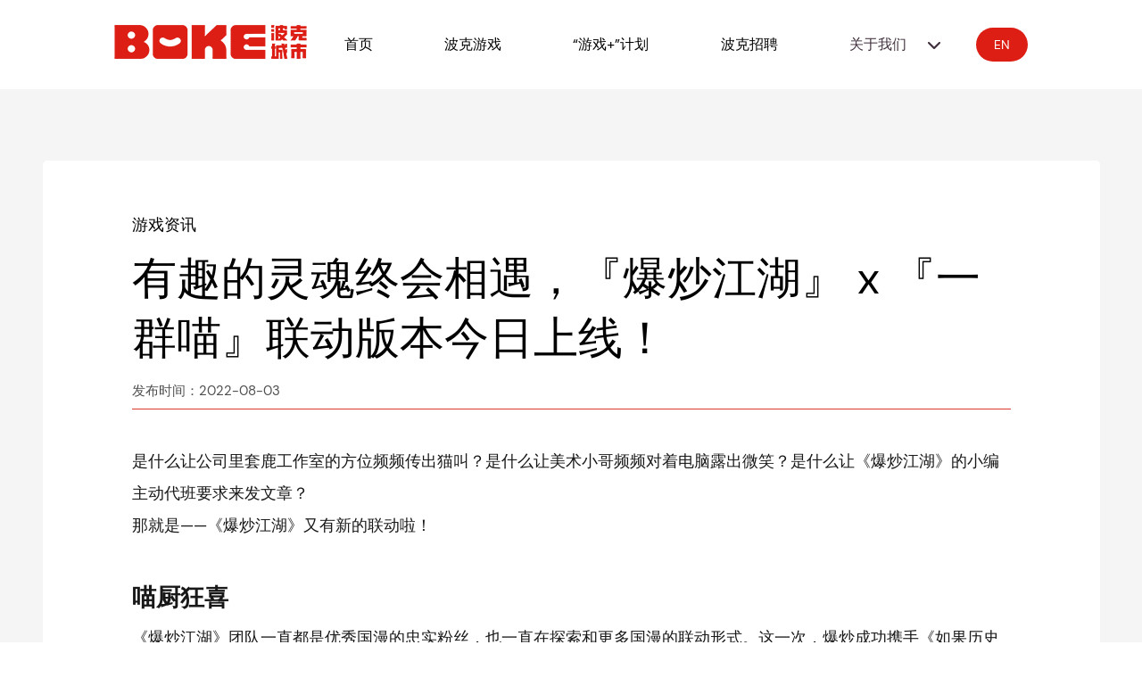

--- FILE ---
content_type: text/html; charset=utf-8
request_url: https://www.boke.com/news/news_175.html
body_size: 4738
content:
<!DOCTYPE html>
<html>

	<head>
		<meta http-equiv="Content-Type" content="text/html; charset=utf-8">
		<title>有趣的灵魂终会相遇，『爆炒江湖』 x 『一群喵』联动版本今日上线！</title>
		<meta name="viewport" content="width=device-width, initial-scale=1.0, maximum-scale=1.0, user-scalable=no">
		<meta content="爆炒江湖,如果历史是一群喵" name="keywords">
		<meta content="是什么让公司里套鹿工作室的方位频频传出猫叫？是什么让美术小哥频频对着电脑露出微笑？是什么让《爆炒江湖》的小编主动代班要求来发文章？" name="description">
		<meta name="renderer" content="webkit|ie-comp|ie-stand">
		<meta http-equiv="X-UA-Compatible" content="IE=edge,chrome=1">
		<meta content="max-age=0" http-equiv="Cache-Control">
		<meta content="0" http-equiv="Expires">
<link rel="stylesheet" href="//css.pookcdn.net/new_net/new_en/swiper.min.css" />
<link rel="stylesheet" href="//css.pookcdn.net/new_net/new_en/animate.min.css" />
<link rel="stylesheet" href="//css.pookcdn.net/new_net/new_en/common-1.0.0.css" />
<link rel="stylesheet" href="//css.pookcdn.net/new_net/new_en/inside-1.0.5.css" />
	</head>

	<body>
		<main class="l-main">
			<!--头部导航-->
<section id="front-main-nav" data-tab="front-nav" class="content-slide-nav">
		<div class="front-main">
		<div class="slide-section">
			<div class="pr p-slide-section__body">
				<div class="top">
					<a class="logo" href="https://www.boke.com"><img src="//png.pookcdn.net/new_net/new_en/img_logo_red.png"></a>
					<ul class="nav">
						<li id="index"   >
							<a href="https://www.boke.com">首页</a>
						</li>
						<li id="games"  >
							<a href="https://www.boke.com/game/game_index.html">波克游戏</a>
						</li>
						<li id="gameplus"  >
							<a href="https://www.boke.com/gameplus.html">“游戏+”计划</a>
						</li>
						<li id="join">
							<a href="https://www.boke.com/join.html">波克招聘</a>
						</li>
						<li id="nav-list" class="pr list">
							<span>关于我们</span>
							<img src="//png.pookcdn.net/new_net/new_en/nav_arrow_black.png">
							<p class="pa list-show" id="list-show">
								<a href="https://www.boke.com/about.html" title="企业介绍">企业介绍</a>
								<a href="https://gy.boke.com" target="_blank"  title="波克公益">波克公益</a>
								<a href="https://www.boke.com/party.html"  title="波克党建">波克党建</a>
							</p>
						</li>
					</ul>
					<a class="en" href="https://www.boke.com/en/" >EN</a>
				</div>
			</div>
		</div>
	</div>
</section>
			<section id="front-main-newsDetail" data-tab="front-newsDetail" class="content-slide-newsDetail">
				<div class="news-detail">
					<div class="detail">
						<p class="tag">								<a href="https://www.boke.com/news/news_index.html?newsType=1">游戏资讯</a>
						</p>
						<p class="title">有趣的灵魂终会相遇，『爆炒江湖』 x 『一群喵』联动版本今日上线！<br></p>
						<p class="date">发布时间：2022-08-03</p>
						<div class="text-content">
							<div><div>是什么让公司里套鹿工作室的方位频频传出猫叫？是什么让美术小哥频频对着电脑露出微笑？是什么让《爆炒江湖》的小编主动代班要求来发文章？</div><p>那就是——《爆炒江湖》又有新的联动啦！</p><p><br/></p><h1><strong>喵厨狂喜</strong></h1><div>《爆炒江湖》团队一直都是优秀国漫的忠实粉丝，也一直在探索和更多国漫的联动形式。这一次，爆炒成功携手《如果历史是一群喵》展开有趣联动，《爆炒江湖》喜迎喵客！</div><p>肥志老师的《如果历史是一群喵》以风趣幽默的语言搭配十二只造型可爱的猫咪演员，演绎出精彩绝伦的中华历史故事。爆炒和一群喵作为同样的传统文化题材作品，拥有者相似的诙谐幽默的产品特质，不瞒大家说，爆炒团队都期待着有一天能够邀请喵们到小破炒做客，来一场历史与美食的交汇。而今天，就是梦想实现的时刻！</p><p><br/></p><p>《爆炒江湖》 x 《如果历史是一群喵》联动版本“有趣的灵魂终会相遇”今日正式上线！</p><p><br/></p><div><img src="https://upimg.pookcdn.com/newboke/common/2022/GhCpB1661745286254.JPEG"/></div><p><br/></p><p>一群喵将化身爆炒人气厨师，体验不一样的主厨人生。细心的各位可以仔细观察联动KV有哪些一群喵元素哦~同时还有联动限定活动和主题音乐，就等你来体验！</p><p><br/></p><h1><strong>初迎喵客</strong></h1><p>联动故事设定在一群喵结束了第八季动画录制之后，他们计划前往舒适宜人的山庄里开启度假模式。不料汤圆却在前往尚添客栈的途中离奇失踪，众喵为了找回汤圆，误打误撞进入了一个叫做一篮山居的的地方，并在此见到了传闻中的名伶……一群喵们的到访，将在爆炒江湖引起怎样有趣的故事呢?各位玩家敬请期待吧~</p><p><br/></p><h1><strong>喵趣横生</strong></h1><p>在本次开发过程中，项目组小伙伴与肥志老师团队达成了紧密合作。从整体版本的世界观设定，到联动城镇餐厅的设计和联动菜谱定制，《爆炒江湖》都尽可能融合了一群喵元素去进行内容的结合，带给每位玩家最佳的游玩体验。</p><p><br/></p><div><img src="https://upimg.pookcdn.com/newboke/common/2022/eQHm91661745301131.PNG"/></div><p><br/></p><p>整体美术打造上，经过肥志老师团队的“严厉”指导，爆炒在厨师的形象设计上力求从每一个细节对一群喵IP进行原汁原味的还原，将最有群喵特色的联动主厨们呈现给大家。</p><p style="text-align: center;"><br/></p><div><p style="text-align: center;"><img src="https://upimg.pookcdn.com/newboke/common/2022/vCTaL1661745313597.JPEG" style=""/></p><p style="text-align: center;"><img src="https://upimg.pookcdn.com/newboke/common/2022/l9HrL1661745320593.PNG" style=""/></p></div><p style="text-align: center;">（上色版为美术初稿，未上色线稿为肥志老师监修后定稿）</p><p><br/></p><p>有趣的灵魂终会相遇，《爆炒江湖》趣味联动《如果历史是一群喵》今日正式开启，全新的联动菜谱、特色的主题厨师、新鲜的限时玩法，各位玩家请尽情享用这道喵厨大餐吧~！</p><p><br/></p><p>本次活动隶属2022上海信息消费节。</p><p><br/></p><div><img src="https://upimg.pookcdn.com/newboke/common/2022/b6erR1661745337901.JPEG"/></div></div><p><br/></p>
						</div>
					</div>
					<p class="page">
							<a target="_blank" href="https://www.boke.com/news/news_173.html">上一篇</a>
							<a target="_blank" href="https://www.boke.com/news/news_172.html">下一篇</a>
					</p>
				</div>
			</section>
			<footer class="l-footer">
				<div class="footer-content">
					<p class="fl logo"><img src="//png.pookcdn.net/new_net/new_en/img_gzh.jpg"><span>波克城市公众号</span></p>
					<!--公共底部-->
<div class="fl cont-right">
	<ul>
		<li>
			<a href="https://www.boke.com/about.html">公司简介</a>
		</li>
		<li>
			<a href="https://www.boke.com/about.html#contact">联系我们</a>
		</li>
		<li>
			<a  href="https://www.boke.com/join.html"  >加入我们</a>
		</li>
		<li>
			<a href="https://www.boke.com/parents.html" >家长监护</a>
		</li>
		<li>
			<a href="https://www.boke.com/agreement.html" >用户服务协议</a>
		</li>
		<li>
			<a href="https://www.boke.com/secrecy.html"   >隐私政策</a>
		</li>
		<li>
			<a href="https://www.boke.com/child-privacy.html" >儿童隐私保护指引</a>
		</li>
		<li>
			<a href="https://www.boke.com/sitemap.xml"   target="_blank">网站地图</a>
		</li>
	</ul>
	<p>
		沪B2-20100089 |
		<a rel="nofollow" class="copyright_href_color" target="_black" href="http://sq.ccm.gov.cn:80/ccnt/sczr/service/business/emark/toDetail/EE67CA3AAFAE4F29B40020CD588F3004">
			<img class="copyright_img copyright_img_margin_0_5" src="//png.pookcdn.net/new_net/new_vi/webwenhua.png">沪网文(2016)5239-385号</a> |
		<a target="_blank" href="https://beian.miit.gov.cn">沪ICP备10215395号-14</a> | 新出网证（沪）字078号 |
		<a target="_blank" href="http://www.beian.gov.cn/portal/registerSystemInfo?recordcode=31010702003383"><img class="copyright_img copyright_img_margin_0_5" src="//png.pookcdn.net/new_net/new_vi/ghs.png">沪公网安备31010702003383号</a>
	</p>
	<p>健康游戏忠告：抵制不良游戏 拒绝盗版游戏 注意自我保护 谨防上当受骗 适度游戏益脑 沉迷游戏伤身 合理安排时间 享受健康生活</p>
	<p>波克科技集团有限公司 地址：上海市普陀区金沙江路1628弄10号2101室</p>
	<p>互联网违法不良信息举报邮箱：<a href="mailto:wg@boke.com">wg@boke.com</a> 互联网违法不良信息举报电话：021-22139333</p>
	<p><a href="https://www.boke.com/parents.html">家长监护（未成年人保护专项）</a>  咨询专线：021-22139333 </p>
	<p>© 2010 波克科技集团有限公司</p>
	<p style="opacity:1;"><a href="https://www.shjbzx.cn/" target="_blank"><img src="//png.pookcdn.net/new_net/new_vi/img_v3_wf.jpg" style="width:120px;"></a><a href="https://12377.cn/" target="_blank"><img src="//png.pookcdn.net/new_net/new_vi/img_jbzx.png" style="width:200px;"></a><a href="https://www.shjbzx.cn/shshlwwfhblxxjbzx/byzla/byzla.html" target="_blank"><img src="//png.pookcdn.net/new_net/new_vi/img_v3_py.jpg" style="width:200px;"></a><a href="https://ht.shjbzx.cn/Home" style="margin-left:15px"><img src="//png.pookcdn.net/new_net/new_vi/img_xj.jpg" style="width:120px;"></a><a href="https://www.oga.org.cn/" style="margin-left:15px"><img src="//png.pookcdn.net/new_net/new_vi/img_yxhyxh.jpg" style="width:120px;"></a></p>
</div>				</div>
			</footer>

		</main>
<script type="text/javascript" src="//js.pookcdn.net/jquery-3.6.0.min.js"></script>
<script type="text/javascript" src="//js.pookcdn.net/common/requestParam.js"></script>
<script type="text/javascript" src="//js.pookcdn.net/base/pookui.min-1.0.0.js"></script>
<script type="text/javascript" src="//js.pookcdn.net/new_net/new_en/swiper.min.js"></script>
<script type="text/javascript" src="//js.pookcdn.net/new_net/new_en/common.1.3.js"></script>
<script type="text/javascript" src="//js.pookcdn.net/new_net/new_en/webkit1.0.js"></script>
<script type="text/javascript">
    function closeDiv(idName){
        $("#" + idName).hide();
    }
    var _hmt = _hmt || [];
    (function() {
        var hm = document.createElement("script");
        hm.src = "https://hm.baidu.com/hm.js?05aca9e5443d2eaad7531ebc350e96ca";
        var s = document.getElementsByTagName("script")[0];
        s.parentNode.insertBefore(hm, s);
    })();

    // pc地址，手机端打开
    if (Webkit.isMobile()) {
        var jumpUrl = window.location.href;
        if (jumpUrl) {
            // 党建不调整，手机没有党建页面
            if (jumpUrl.indexOf("party.html") != -1) {
                jumpPage(jumpUrl);
            }
            jumpUrl = jumpUrl.replace('www.boke.com/mobile/', 'm.boke.com');
            jumpUrl = jumpUrl.replace('www.boke.com', 'm.boke.com');

            window.location.href = jumpUrl;
        }
    }
</script>
	</body>

</html>

--- FILE ---
content_type: text/css
request_url: https://css.pookcdn.net/new_net/new_en/common-1.0.0.css
body_size: 9014
content:
@charset "utf-8";

/* CSS Document */

body, h1, h2, h3, h4, h5, h6, hr, p, blockquote, dl, dt, dd, ul, ol, li, pre, form, fieldset, legend, button, input, textarea, th, td {
	margin: 0;
	padding: 0;
	outline: 0 none;
	-webkit-tap-highlight-color: rgba(0, 0, 0, 0);
	-webkit-box-sizing: border-box;
	-moz-box-sizing: border-box;
	box-sizing: border-box;
}
body {
	font: "DM Sans",  -apple-system,  "Microsoft YaHei", "Helvetica", "Arial", sans-serif;
	background: #fff;
	color: #000;
}
a {
	outline: 0 none;
	cursor: pointer;
	text-decoration: none;
	color: #000;
}
a:hover {
	text-decoration: none;
}
ul, ol {
	list-style: none;
}
img {
	border: 0 none;
}
em, i {
	font-style: normal;
	font-weight: normal;
}
h1, h2, h3, h4 {
	font-weight: normal;
}
table {
	border-collapse: collapse;
	border-spacing: 0;
	width: 100%;
}
.fl, .fr {
	display: inline;
	float: left;
}
.fr {
	float: right;
}
.pr {
	position: relative;
}
.pa {
	position: absolute;
}
input::-webkit-outer-spin-button, input::-webkit-inner-spin-button {
	-webkit-appearance: none!important;
	margin: 0;
}
@font-face {
	font-family: 'fangzheng';
	src: url('//png.pookcdn.net/new_net/new_en/fonts/FZJUNHJW_ZHONG.TTF') format('truetype');
	font-weight: normal;
	font-style: normal;
}
@font-face {
	font-family: 'knockout';
	src: url('//png.pookcdn.net/new_net/new_en/fonts/knockout-htf48-featherweight-webfont.ttf') format('truetype');
	font-weight: normal;
	font-style: normal;
}

@font-face {
	font-family: "DM Sans";
	src: url("//png.pookcdn.net/new_net/new_en/fonts/DMSans-Regular.ttf") format("truetype");
}
@font-face {
	font-family: "DM Sans Bold";
	src: url("//png.pookcdn.net/new_net/new_en/fonts/DMSans-Bold.ttf") format("truetype");
}
html, body {
	height: 100%;
}
.l-main {
	height: 100vh;
	min-width: 1200px;
	font-family: "DM Sans",  -apple-system,  "Microsoft YaHei", "Helvetica", "Arial", sans-serif;
}
.swiper-wrapper {
	height: 100%;
}
.swiper-slide.content-slide-index {
	height: 100%;
}
.swiper-container {
	position: relative;
	top: 0;
	left: 0;
	width: 100%;
	height: 100%;
}
.front-main {
	position: relative;
	/* top: 0; left: 0;*/
	width: 100%;
	overflow-x: hidden;
}
.content-slide-index .front-main {
	height: 100%;
}
.slide-section {
	position: relative;
	overflow: hidden;
	height: 100%;
}
.content-slide-index .slide-section {
	width: 100vw;
}
.p-slide-section__bg {
	top: 0;
	left: 0;
	background-size: cover;
	/*background-attachment: fixed; z-index: -1;*/
	pointer-events: none;
	width: inherit;
	height: inherit;
	background-position: center;
	/*-webkit-transition: 15s -webkit-transform; transition: 15s -webkit-transform; transition: 15s transform;*/
}

/*.swiper-slide-active .p-snap-section.active .p-slide-section__bg { -webkit-transition: 15s -webkit-transform; transition: 15s -webkit-transform; transition: 15s transform;
 transition: 15s transform, 15s -webkit-transform; -webkit-transform: scale(1.1); transform: scale(1.1); }*/

.p-slide-section__body {
	overflow: hidden;
	text-align: center;
	z-index: 1;
	height: inherit;
	width: inherit;
	display: -webkit-box;
	display: -ms-flexbox;
	display: flex;
	-webkit-box-align: center;
	-ms-flex-align: center;
	align-items: center;
	-webkit-box-orient: vertical;
	-webkit-box-direction: normal;
	-ms-flex-direction: column;
	flex-direction: column;
}
.p-slide-section__bg--center {
	display: flex;
	justify-content: center;
	align-items: center;
}
.btn-more {
	display: block;
	width: 285px;
	height: 78px;
	background: -moz-linear-gradient(top, #d80f22 0%, #de1f16 100%);
	background: -webkit-linear-gradient(top, #d80f22 0%, #de1f16 100%);
	background: linear-gradient(to bottom, #d80f22 0%, #de1f16 100%);
	font-size: 25px;
	color: #fff;
	line-height: 78px;
	border-radius: 40px;
	transition: all .5s;
}
.btn-more .arrow-more {
	display: inline;
	margin-left: 5px;
	width: 47px;
	height: 19px;
}
.btn-more:hover {
	transform: scale(.95);
}
.content-slide-index .p-slide-section__body, .content-slide-nav .p-slide-section__body {
	margin: 0 auto;
	width: 80%;
}
.top {
	display: flex;
	width: 100%;
	color: #fff;
	height: 100px;
	align-items: center;
	justify-content: space-between;
}
.top .nav {
	display: flex;
	width: 80%;
	height: 100%;
	line-height: 100px;
	font-size: 16px;
	justify-content: space-around;
	cursor: pointer;
}
.top .nav li:hover, .top .nav li.active {
	opacity: .7;
}
.top .nav li.list:hover {
	opacity: 1;
}
.top .en {
	padding: 10px 20px;
	color: #303030;
	background: #fff;
	border-radius: 20px;
}
.top .list img {
	margin-left: 20px;
}
.top .list-show {
	top: 80px;
	left: -10px;
	width: 110px;
	height: 0;
	background: #fff;
	border-radius: 0 0 10px 10px;
	opacity: 0;
	transition: all .5s;
}

/*.top .list-show.active{ height: 115px; opacity: 1;}*/

.top .list-show a {
	display: block;
	line-height: 50px;
	color: #41313e;
}
.top .list-show a:hover {
	text-decoration: underline;
}
.top .nav li:last-child:hover .list-show {
	height: auto;
	opacity: 1;
}
.banner {
	display: flex;
	bottom: 278px;
}

.banner li{ opacity: 0; animation:.8s topDown;animation-fill-mode:forwards;}

.banner li:nth-child(3),
.banner li:nth-child(4),
.banner li:nth-child(5),
.banner li:nth-child(6),
.banner li:nth-child(7){animation-delay:.2s;}
.banner li:nth-child(8),
.banner li:nth-child(9){animation-delay:.4s;}
.banner li:nth-child(10),
.banner li:nth-child(11),
.banner li:nth-child(12),
.banner li:nth-child(13),
.banner li:nth-child(14){animation-delay:.6s;}
@keyframes topDown{0%{transform:translateY(-10em);}
to{opacity:1;transform:translateY(0);}
}


.arrow {
	left: 50%;
	bottom: 100px;
	margin-left: -34px;
	width: 67px;
	height: 79px;
	background: url(//png.pookcdn.net/new_net/new_en/ico_arrow_down.png) no-repeat;
}
.l-footer {
	margin-top: 80px;
	padding: 80px 0;
	background: #282626;
	overflow: hidden;
}
.l-footer .footer-content {
	margin: 0 auto;
	width: 1220px;
	padding-top: 20px;
	font-size: 12px;
	letter-spacing: 1px;
}
.l-footer .footer-content .logo {
	margin-right: 70px;
}
.l-footer .footer-content .cont-right {
	margin-top: 15px;
}
.l-footer .footer-content .logo span {
	display: block;
	margin-top: 10px;
	color: #fff;
	text-align: center;
	font-weight: bold;
	font-size: 18px;
}
.l-footer .footer-content ul {
	display: flex;
	width: 100%;
	margin-bottom: 15px;
	clear: both;
	overflow: hidden;
	justify-content: space-between;
}
.l-footer .footer-content ul li {
	float: left;
}
.l-footer .footer-content ul a {
	font-size: 18px;
	color: #fff;
	font-weight: bold;
}
.l-footer .footer-content ul a:hover {
	text-decoration: underline;
}
.l-footer .footer-content p {
	line-height: 2;
	clear: both;
	text-align: left;
	font-size: 14px;
}
.l-footer .footer-content .cont-right p {
	opacity: .6;
	color: #fff;
}
.l-footer .footer-content p a {
	color: #fff;
}
.l-footer .footer-content p img {
	vertical-align: middle;
}
.thickdiv {
	position: fixed;
	top: 0;
	left: 0;
	width: 100%;
	height: 100%;
	background: #000000;
	border: 0 none;
	opacity: 0.5;
	filter: alpha(opacity=50);
	z-index: 101;
}
.pup-subscribe {
	position: fixed;
	top: 50%;
	left: 50%;
	padding: 25px 65px;
	background: #fff;
	z-index: 102;
	border-radius: 20px;
	transform: translate(-50%, -50%);
}
.pup-subscribe .top {
	display: flex;
	font-size: 24px;
	color: #9c9c9c;
	justify-content: center;
	align-items: center;
}
.pup-subscribe .top img {
	position: relative;
	top: 5px;
	margin-right: 13px;
	height: 35px;
}
.pup-subscribe .top .text:first-child {
	margin-right: 45px;
}
.pup-subscribe .btn-close {
	top: 20px;
	right: 25px;
	width: 22px;
	height: 21px;
	background: url(//png.pookcdn.net/new_net/new_en/btn_close.png) no-repeat;
	transition: all 1s;
}
.pup-subscribe .btn-close:hover {
	transform: rotate(360deg);
}
.pup-subscribe .text-input {
	display: flex;
	margin: 0 auto 15px;
	width: 595px;
	height: 80px;
	border: 2px #ccc solid;
	border-radius: 50px;
	align-items: center;
	justify-content: center;
}
.pup-subscribe .text-input input {
	padding-left: 25px;
	width: 500px;
	height: 100%;
	font-size: 24px;
	outline: none;
	box-sizing: border-box;
	border: none;
}
.pup-subscribe .btn-subscribe {
	display: block;
	margin: 30px auto 0;
	width: 215px;
	height: 63px;
	background: #dd1e14;
	font-size: 30px;
	color: #fff;
	text-align: center;
	line-height: 63px;
	border-radius: 50px;
}
.pup-subscribe .btn-auth {
	top: 50%;
	right: 10px;
	padding: 15px;
	background: #dd1e14;
	color: #fff;
	font-size: 16px;
	border-radius: 50px;
	transform: translateY(-50%);
}
.pup-subscribe .btn-auth.bg-grey {
	margin: 0;
	background: #666;
}
@media only screen and (max-width: 1440px) {
	.btn-more {
		width: 215px;
		height: 60px;
		font-size: 18px;
		line-height: 60px;
		border-radius: 30px;
	}
	.btn-more .arrow-more {
		margin-left: 5px;
		width: 33px;
		height: 15px;
		background-size: 100% 100%;
	}
	.l-footer .footer-content {
		width: 1220px;
	}
}

--- FILE ---
content_type: text/css
request_url: https://css.pookcdn.net/new_net/new_en/inside-1.0.5.css
body_size: 36328
content:
.top .en {
    padding: 10px 20px;
    color: #fff;
    background: #dc1e14;
    border-radius: 20px;
    font-size: 14px;
    word-break: keep-all;   
}

.mt50{ margin-top: 50px;}

.content-slide-nav .slide-section,
.content-slide-nav .p-slide-section__body,
.content-slide-nav .front-main{ overflow: initial; z-index: 3;}
.nav li{ color: #41313E;}
.top .list-show{ top: 100px;}
.top .nav li:hover,
.top .nav li a:hover,
.top .nav li.active a{ opacity: 1; color: #dc1e14;}
.text-red{ color: #dc1e14!important;}

.content-slide-banner{ height: 589px;}
.content-banner-party{ height: 872px;}
.content-gameDetail-banner{ height: 950px;}
.content-slide-banner .front-main{ height: 100%;}
.p-slide-section__bg{ width: 100%; height: 589px; background-repeat: no-repeat;}
.p-slide-section__body .text{ width: 100%;font-family: "DM Sans",  -apple-system, 'fangzheng'; font-size: 120px; text-align: center; color: #fff; text-align: center; letter-spacing: 2px;}
.content-gameDetail-banner .p-slide-section__bg{ height: 950px; background-size: cover;}

.content-slide-banner .p-slide-section__body{ margin: 0 auto; width: 80%; align-items: flex-start;}
.content-slide-banner .swiper-container-news{ top: 20%; margin: 0; width: 675px; height: auto; font-size: 24px; color: #ffffff; text-align: left;}
.content-slide-banner .swiper-container-news .swiper-slide .text-top{ padding-bottom:20px; border-bottom: 1px #fff solid; font-weight: lighter;}
.content-slide-banner .swiper-container-news .text-center{ margin-top: 15px; font-weight: bold; font-size: 48px; white-space: normal; display: -webkit-box; -webkit-box-orient: vertical; 
overflow: hidden; -webkit-line-clamp: 2;}
.content-slide-banner .swiper-container-news .btn-detail{ display: block; margin-top: 30px; width: 165px; height: 41px; background:#DC1E14; font-size: 18px; line-height: 41px; 
text-align: center; color: #fff; border-radius: 20px;}
.content-banner-news .swiper-pagination{ top: 0; right: 0; display: flex; width: 250px; height: 100%; background: rgba(0,0,0,.5); color: #fff; flex-flow: column; 
justify-content: space-around; align-items:center;}
.content-banner-news .swiper-pagination-bullet{ position: relative; width: auto; height: auto; background: none; color: #D6D6D6; font-size: 24px;; font-weight: lighter; opacity: 1}
.content-banner-news .swiper-pagination-bullet:after{ content: ''; position: absolute; top: 50px; left: 50%; width: 1px; height: 55px; background: #fff;}
.content-banner-news .swiper-pagination-bullet:last-child:after{ opacity: 0;}
.content-slide-banner .front-main-news .swiper-pagination-bullet-active{ color: #fff; font-weight: bold;}
.content-slide-banner .front-main-news .swiper-pagination-bullet-active:before{ content: ''; position: absolute; top: 50%; left: -25px; margin-top: -6px; width: 16px; height: 16px; 
background: #DC1E14; border-radius: 50%;}

.content-slide-newsList,
.content-slide-newsDetail,
.content-slide-about{ padding: 80px 0; background: #f5f5f5;}
.content-slide-newsList .news-list{ margin: 0 auto; width: 1000px;}
.content-slide-newsList .tab{ display: flex; font-size: 30px; color: #626263; font-weight: lighter;}
.content-slide-newsList .tab li{ position: relative; padding: 0 25px; cursor: pointer;}
.content-slide-newsList .tab li:hover,
.content-slide-newsList .tab li.active{ color: #dc1e14; font-weight: bold;}
.content-slide-newsList .tab li:after{ content: ''; position: absolute; top: 8px; right: 0; width: 1px; height: 30px; background: #626263;}
.content-slide-newsList .tab li:last-child:after{ background: transparent;}
.content-slide-newsList .list{ display: none;}
.content-slide-newsList .list.active{ display: block;}
.content-slide-newsList .list li{ display: flex; margin-top: 50px; margin-bottom: 50px; width: 100%; height: 210px; background: #fff; border-radius: 20px;}
.content-slide-newsList .news-img img{ border-radius:20px 0 0 20px; width: 330px; height: 210px;}
.content-slide-newsList .news-text{ margin-left:25px; width: 620px; font-size: 16px; color: #626263; font-weight: lighter;}
.content-slide-newsList .news-text .title{ margin: 20px 0; font-size: 24px; font-weight: bold; color: #000; overflow: hidden; text-overflow:ellipsis; white-space: nowrap;}
.content-slide-newsList .news-text .describe{ -space: normal; display: -webkit-box; -webkit-box-orient: vertical; 
overflow: hidden; -webkit-line-clamp: 2;}
.content-slide-newsList .news-text .date{ margin-top: 30px;}

.page{ display: flex; justify-content: flex-end;}
.page a{ padding: 8px 15px; margin: 8px; background: #fff; font-size: 16px; color: #363636; border: 1px #DBDBDB solid;}
.page a.active{ color: #fff; background: #dc1e14;}

.news-detail{ margin: 0 auto; width: 1185px;}
.news-detail .detail{ margin-bottom: 20px; padding: 60px 100px; background: #fff; border-radius:5px;}
.news-detail .detail .tag,
.news-detail .detail .date{ font-size: 18px; font-weight: lighter; color: #505051;}
.news-detail .detail .title{ margin: 15px 0; font-size: 50px;}
.news-detail .detail .date{ margin-bottom: 40px; padding-bottom: 10px; font-size: 15px; border-bottom: 1px #DF382E solid;}
.news-detail .detail .text-content{ font-size: 18px; font-weight: lighter; color: #181818; line-height: 2;}
.news-detail .detail .text-content img{ max-width: 100%;}

.content-slide-about{ padding: 80px 0 0;}
.content-slide-about .intro{ margin: 0 auto 95px; width: 1185px;}
.content-slide-about .title{font-size: 85px;font-family: "DM Sans",  -apple-system, 'fangzheng'; color: #212121; text-align: center;}
.content-slide-about .sub-title{ margin-bottom: 40px; font-size: 35px; font-weight: lighter; text-align: center; color: #878787;}
.content-slide-about .text{ font-size: 20px; color: #696969; line-height: 2;}
.content-slide-about .img-list{ display: flex; margin: 40px auto 100px; justify-content: space-between;}

.honors .list-honor,
.environment,
.contact{ margin: 0 auto 100px; width: 1185px;}
.swiper-button-next,
.swiper-button-prev{ width: 53px; height: 52px; background: url(//png.pookcdn.net/new_net/new_en/ico_honor_next.png) no-repeat; opacity: 1;}
.swiper-button-prev{ transform: rotate(-180deg);}
.swiper-button-prev,
.swiper-container-rtl .swiper-button-next{ left: -125px;}
.swiper-button-next, 
.swiper-container-rtl .swiper-button-prev{ right: -125px;}
.swiper-button-prev:after, 
.swiper-container-rtl .swiper-button-next:after { content: '';}
.swiper-button-next:after,
.swiper-container-rtl .swiper-button-prev:after { content: '';}
.swiper-button-next.swiper-button-disabled, 
.swiper-button-prev.swiper-button-disabled{ background: url(//png.pookcdn.net/new_net/new_en/ico_honor_pre.png) no-repeat; transform: rotate(0deg); }
.swiper-button-next.swiper-button-disabled{ transform: rotate(-180deg);}
.honors .list-honor img{ max-width: 100%;}
.honors .list-honor .content{ display: flex; margin: 0 auto; width: 1200px; justify-content: space-between; align-items: center;}
.honors .list-honor .content .cont-left img{ width: 610px;}
.honors .list-honor .content .cont-right{ width: 505px; height: 590px;}
.honors .list-honor .content .title{ position: relative; margin-top: 30px; margin-bottom: 20px; font-size: 30px; color: #6c6c6c; text-align: left;  font-family:"DM Sans",  -apple-system,  "Microsoft YaHei", "Helvetica", "Arial", sans-serif;}
.honors .list-honor .content .title:first-child{ margin-top: 0;}
.honors .list-honor .content .title:after{ content: ''; position: absolute; left: 0; bottom: -5px; width: 235px; height: 3px; background: #e1e1e1;}
.honors .list-honor .content .swiper-slide { height: auto; -webkit-box-sizing: border-box; box-sizing: border-box;}
.honors .swiper-container{ padding-right: 20px;}
.honors .swiper-scrollbar{ background: #f5f5f5;}
.honors .swiper-scrollbar-drag{ background: #e0e0e0;}

.environment .list-environment{ display: flex; margin: 40px auto 80px; justify-content: space-between;}
.environment .swiper-container-environment{ width: 810px;}
.environment .img-show{ display: flex; width: 362px; justify-content: space-between; flex-flow: column;}
.environment .swiper-container-environment img,
.environment .img-show img{ border-radius: 20px;}
.environment .swiper-pagination{ text-align: right;}
.environment .swiper-pagination-bullet-active,
.content-slide-gameMore .swiper-pagination-bullet-active,
.content-slide-gameDetail .swiper-pagination-bullet-active,
.content-slide-party .swiper-pagination-bullet-active,
.content-banner-party .swiper-pagination-bullet-active{ width: 35px; background: #dc1e14!important; border-radius: 5px;}

.contact .list-text li{ display: flex; border-bottom:2px #e0e0e0 solid; font-size: 24px; color: #212121; line-height: 85px; justify-content: space-between;}
.contact .list-text li .text-right{ width: 450px;}
.contact .list-text li span{ position: relative; display: inline-block;}
.contact .list-text li span:after{ content: ''; position: absolute; bottom: -2px; left: 0; width: 90%; height: 3px; background: #e00607;}

.address{ height: 765px;}
.address .bg-address{ top: 0; left: 0; width: 100%; height: 765px; background: url(//png.pookcdn.net/new_net/new_en/img_address.jpg) no-repeat center; background-size: cover;}
.address .content{ margin: 0 auto; width: 1250px;}
.address .list-text{ top: 268px; left: 670px; color: #fff; font-size: 21px;}
.address .list-text li{ margin-bottom: 25px;}
.address .list-text li:first-child{ margin-bottom: 35px;font-family: "DM Sans",  -apple-system, 'fangzheng'; font-size: 46px; }
.address .list-text li img{ margin-right: 7px; vertical-align: middle;}

.content-slide-recruit{ padding: 100px 0; background: #f5f5f5;}
.content-slide-recruit .container{ margin: 0 auto; width: 1185px; font-family: "DM Sans",  -apple-system, 'fangzheng';}
.content-slide-recruit .list-recruit{ display: flex; margin-bottom: 130px; justify-content: space-between;}
.content-slide-recruit .list-recruit li{ width: 580px; height: 380px; background: #fff; font-size: 30px; text-align: center; color: #333; border-radius: 20px; overflow: hidden;}
.content-slide-recruit .list-recruit li img{ width: 100%;}
.content-slide-recruit .list-recruit li .text{ margin-top: 5px;}
.content-slide-recruit .list-recruit .text img{ position: relative; top: 2px; left: 10px; width: 28px;}
.content-slide-recruit .title{ margin: 80px auto; font-size: 58px; color: #212121; text-align: center;}
.content-slide-recruit .title span{ position: relative; top: 3px; margin-right: 15px; font-size: 70px; color: #dc1e14; font-family: 'knockout';}
.content-slide-recruit .list-live{ display: flex; justify-content:space-between;}
.content-slide-recruit .list-live li{ width: 378px; height: 578px; background: #fff; border-radius: 25px; overflow: hidden;}
.content-slide-recruit .list-live li img{ width: 100%;}
.content-slide-recruit .list-live .text,
.content-slide-recruit .list-live .describe{ font-family: "DM Sans",  -apple-system,  "Microsoft YaHei", "Helvetica", "Arial", sans-serif; color: #212121; line-height: 1.8;}
.content-slide-recruit .list-live .text{ margin: 10px 20px 0 20px; font-size: 24px; font-weight: bold; letter-spacing: 1px;}
.content-slide-recruit .list-live .describe{ margin: 0 20px; font-size: 18px; color: #303030;}
.content-slide-recruit .work{ display: flex;  font-family:"DM Sans",  -apple-system,  "Microsoft YaHei", "Helvetica", "Arial", sans-serif;}
.content-slide-recruit .work .cont-left{ position: relative; z-index: 2;}
.content-slide-recruit .work .cont-left img{ border-radius: 30px;}
.content-slide-recruit .work .cont-right{ padding: 80px 100px 0 40px; margin-top: 50px; margin-left: -5px; width: 795px; height: 437px; background: #fff; 
border-radius: 0 20px 20px 0; box-sizing: border-box;}
.content-slide-recruit .work .text,
.content-slide-party .intro .text,
.content-slide-parents h1,
.content-slide-agreement h1{ position: relative; margin-bottom: 15px; padding-bottom: 15px; font-size: 38px; color: #212121; border-bottom: 2px #E0E0E0 solid;}
.content-slide-recruit .work .text:after,
.content-slide-recruit .growUp .text:after,
.content-slide-gameMore .text-culture .title-culture:after,
.content-slide-gameMore .list-education .title-education:after,
.content-slide-gameMore .text-medical .title-medical:after,
.content-slide-party .intro .text:after,
.content-slide-parents h1:after,
.content-slide-agreement h1:after{ content: ''; position: absolute; bottom: -3px; left: 0; width: 105px; height: 4px; background: #e00607;}
.content-slide-recruit .work .describe{ font-size: 20px; color: #6C6C6C; line-height: 1.8;}
.content-slide-recruit .growUp{ display: flex;  font-family:"DM Sans",  -apple-system,  "Microsoft YaHei", "Helvetica", "Arial", sans-serif; justify-content: space-between;}
.content-slide-recruit .growUp .cont-left{ width: 520px;}
.content-slide-recruit .growUp .text{ position: relative; padding-bottom: 7px; margin-bottom: 5px; font-size: 38px; color: #000; border-bottom: 2px #E0E0E0 solid;}
.content-slide-recruit .growUp .describe{ margin-bottom: 20px; font-size: 20px; color: #6F6F6F; line-height: 2;}
.content-slide-recruit .user li{ display: flex; margin-bottom: 32px;  font-family:"DM Sans",  -apple-system,  "Microsoft YaHei", "Helvetica", "Arial", sans-serif; 
justify-content: space-between;}
.content-slide-recruit .user .cont-right{ position: relative; padding: 35px 50px 0 50px; width: 979px; height: 180px; background: #fff; border-radius: 10px; box-sizing: border-box;}
.content-slide-recruit .user .cont-right:after{ content: ''; position: absolute; top: 50%; left: -10px; margin-top: -9px; width: 10px; height: 17px; 
background: url(//png.pookcdn.net/new_net/new_en/ico_user_arrow.gif) no-repeat;}
.content-slide-recruit .user .name{ font-size: 24px; color: #000; font-weight: bold;}
.content-slide-recruit .user .position{ margin-left: 35px; font-size: 21px; font-weight: normal;}
.content-slide-recruit .user .describe{ margin-top: 15px; font-size: 21px; color: #6C6C6C;}
.content-slide-recruit .title-contact{ font-size: 31px;}
.content-slide-recruit .title-contact:after{ content: ''; position: absolute; bottom: -15px; left: 50%; margin-left: -87.5px; width: 175px; 
height: 6px; background: #DC1E14; letter-spacing: 2px; border-radius: 5px;}
.content-slide-recruit .contact{ text-align: center;}
.content-slide-recruit .contact .text{ margin-top: 45px; font-size: 23px; color: #161616; letter-spacing: 1px;}

.content-slide-gameMore{ padding-bottom: 120px; background: #f5f5f5; overflow: hidden;}
.content-slide-gameMore .title{ margin-top: 85px;font-family: "DM Sans",  -apple-system, 'fangzheng'; font-size: 85px; text-align: center;}
.content-slide-gameMore .sub-title{ margin-bottom: 45px; font-size: 35px; text-align: center; color: #8F8F8F; font-weight: lighter; letter-spacing: 1px;}
.content-slide-gameMore .text-culture{ margin-top: 45px; margin-bottom: 65px; }
.content-slide-gameMore .describe{ margin: 0 auto; width: 1185px; font-size: 20px; color: #797979;}
.content-slide-gameMore .nav{ display: flex; margin: 80px auto; width: 1185px; justify-content: space-between;}
.content-slide-gameMore .list-nav{ display: flex; position: relative; width: 150px; height: 180px; background: #fff; border-radius: 20px; align-items: center; justify-content: center; flex-flow: column;
cursor: pointer; top: 0; /*transition: all 1s;*/}
/*.content-slide-gameMore .list-nav:hover{ top: 10px;}*/
.content-slide-gameMore .list-nav.active,
.content-slide-gameMore .list-nav:hover{ background: #dc1e14;}
.content-slide-gameMore .list-nav .text{font-family: "DM Sans",  -apple-system, 'fangzheng'; font-size: 21px; color: #212121;}
.content-slide-gameMore .list-nav.active .text,
.content-slide-gameMore .list-nav:hover .text{ color: #fff;}
.content-slide-gameMore .list-nav .img-nav{ margin-bottom: 15px; width: 94px; height: 75px; background-repeat: no-repeat;}
.content-slide-gameMore li.list-nav-01 .img-nav{ background-image: url(//png.pookcdn.net/new_net/new_en/gameMore/game_nav_01.png);}
.content-slide-gameMore li.list-nav-02 .img-nav{ background-image: url(//png.pookcdn.net/new_net/new_en/gameMore/game_nav_02.png);}
.content-slide-gameMore li.list-nav-03 .img-nav{ background-image: url(//png.pookcdn.net/new_net/new_en/gameMore/game_nav_03.png);}
.content-slide-gameMore li.list-nav-04 .img-nav{ background-image: url(//png.pookcdn.net/new_net/new_en/gameMore/game_nav_04.png);}
.content-slide-gameMore li.list-nav-05 .img-nav{ background-image: url(//png.pookcdn.net/new_net/new_en/gameMore/game_nav_05.png);}
.content-slide-gameMore li.list-nav-06 .img-nav{ background-image: url(//png.pookcdn.net/new_net/new_en/gameMore/game_nav_06.png);}
.content-slide-gameMore li.list-nav-07 .img-nav{ background-image: url(//png.pookcdn.net/new_net/new_en/gameMore/game_nav_07.png);}
.content-slide-gameMore li.active.list-nav-01 .img-nav,
.content-slide-gameMore li:hover.list-nav-01 .img-nav{ background-image: url(//png.pookcdn.net/new_net/new_en/gameMore/game_nav_active_01.png);}
.content-slide-gameMore li.active.list-nav-02 .img-nav,
.content-slide-gameMore li:hover.list-nav-02 .img-nav{ background-image: url(//png.pookcdn.net/new_net/new_en/gameMore/game_nav_active_02.png);}
.content-slide-gameMore li.active.list-nav-03 .img-nav,
.content-slide-gameMore li:hover.list-nav-03 .img-nav{ background-image: url(//png.pookcdn.net/new_net/new_en/gameMore/game_nav_active_03.png);}
.content-slide-gameMore li.active.list-nav-04 .img-nav,
.content-slide-gameMore li:hover.list-nav-04 .img-nav{ background-image: url(//png.pookcdn.net/new_net/new_en/gameMore/game_nav_active_04.png);}
.content-slide-gameMore li.active.list-nav-05 .img-nav,
.content-slide-gameMore li:hover.list-nav-05 .img-nav{ background-image: url(//png.pookcdn.net/new_net/new_en/gameMore/game_nav_active_05.png);}
.content-slide-gameMore li.active.list-nav-06 .img-nav,
.content-slide-gameMore li:hover.list-nav-06 .img-nav{ background-image: url(//png.pookcdn.net/new_net/new_en/gameMore/game_nav_active_06.png);}
.content-slide-gameMore li.active.list-nav-07 .img-nav,
.content-slide-gameMore li:hover.list-nav-07 .img-nav{ background-image: url(//png.pookcdn.net/new_net/new_en/gameMore/game_nav_active_07.png);}
.content-slide-gameMore .gameMore-detail-list .list{ display: none;}
.content-slide-gameMore .gameMore-detail-list .list.active{  display: block;}
.content-slide-gameMore .gameMore-list{ margin:50px auto 0; width: 1185px;}
/*.content-slide-gameMore .swiper-container:after{ content: ''; position: absolute; top: -100px; left: 0;*/ width: 80%; height: 80%; background: #f7d03f; border-radius:100px;}
.content-slide-gameMore .swiper-slide{ display: flex; width:1135px; transition-timing-function:linear;}
.content-slide-gameMore .swiper-slide .cont-left{ z-index: 2;}
.content-slide-gameMore .swiper-slide .cont-right{ position: relative; margin-top: 0; margin-left: -10px; padding: 40px 35px 0 35px; 
width: 575px; height: 360px; background: #fff; border-radius: 20px; box-sizing: border-box;}
/*.content-slide-gameMore .swiper-slide .cont-right:after{ content: ''; position: absolute; bottom: 0; right: 0; width: 234px; height: 223px; background: url(//png.pookcdn.net/new_net/new_en/bg_gameMore_list.png) no-repeat;}
*/.content-slide-gameMore .swiper-slide .detail-top{ display: flex;}
.content-slide-gameMore .swiper-slide .detail-top .describe{ margin-left: 20px;}
.content-slide-gameMore .swiper-slide .detail-top .name{ font-family:  "DM Sans",  -apple-system,  simhei, "Helvetica", "Arial", sans-serif;; font-size: 34px; color: #212121;}
.content-slide-gameMore .swiper-slide .detail-top .tag{ display: flex;}
.content-slide-gameMore .swiper-slide .detail-top li{ padding: 5px 10px; margin-right: 8px; background: #efefef; font-size: 18px; color: #666; border-radius: 20px; }
.content-slide-gameMore .swiper-slide .detail-center{ margin: 15px auto; font-size: 20px; color: #6C6C6C; line-height: 2; word-break: break-word;}
.content-slide-gameMore .swiper-slide .detail-title{ font-size: 20px; color: #333;}
.content-slide-gameMore .swiper-slide .detail-bot{ display: flex;}
.content-slide-gameMore .swiper-slide .detail-bot li{ margin-right: 30px;}
.content-slide-gameMore .swiper-slide .detail-num span{ font-family: 'knockout'; font-size: 64px;}
.content-slide-gameMore .swiper-container-horizontal>.swiper-pagination-bullets, 
.content-slide-gameMore .swiper-pagination-custom, .swiper-pagination-fraction{ bottom: -35px;}
.content-slide-gameMore .list .container{ margin: 0 auto; width: 1185px;}
.content-slide-gameMore .list-public{ display: flex; justify-content: space-between;}
.content-slide-gameMore .list-public li{ width: 365px; background: #fff; border-radius: 10px;}
.content-slide-gameMore .list-public li .text{ margin: 20px 25px; text-align: left;}
.content-slide-gameMore .list-public li .title-public{ margin: 0 0 10px; font-size: 22px;}
.content-slide-gameMore .list-public li .describe-public{ font-size: 18px; font-weight: lighter; line-height: 1.8; color: #696969;}
.content-slide-gameMore .text-culture .title-culture{ position: relative; margin: 15px auto 25px; padding-bottom: 15px; font-size: 28px; border-bottom: 2px #e0e0e0 solid;}
.content-slide-gameMore .text-culture .describe-culture{ font-size: 20px; color: #696969; line-height: 2;}
.content-slide-gameMore .list-art{ margin-bottom: 80px; display: -webkit-flex; display: flex;}
.content-slide-gameMore .list-art li{ position: relative; margin-right: 30px;}
.content-slide-gameMore .list-art li:first-child{ width: 479px; height: 282px;}
.content-slide-gameMore .list-art li:last-child{ width: 454px; height: 633px;}
.content-slide-gameMore .list-art li .text-art{ position: absolute; padding: 30px 25px; font-size: 24px; color: #8F8F8F; background: #fff; line-height: 2; border-radius: 20px;}
.content-slide-gameMore .list-art li .text-art-01,
.content-slide-gameMore .list-art li .text-art-04{  padding: 10px 25px; font-size: 35px; color: #fff; font-weight: lighter; background: #DC1E14; letter-spacing: 1px;}
.content-slide-gameMore .list-art li .text-art-01{ bottom: -45px; left: -75px;}
.content-slide-gameMore .list-art li .text-art-02{ top: 30px; right: -320px;}
.content-slide-gameMore .list-art li .text-art-03{ bottom:30px; left: -370px;}
.content-slide-gameMore .list-art li .text-art-04{ bottom: 90px; right: -150px;}
.content-slide-gameMore .list-education li{ display: flex; margin-bottom: 45px; align-items: center; }
.content-slide-gameMore .list-education li .cont-left{ margin-right: 45px;}
.content-slide-gameMore .list-education img{ width: 619px;border-radius: 20px;} 
.content-slide-gameMore .list-education .title-education,
.content-slide-gameMore .text-medical .title-medical{ position: relative; padding-bottom: 20px; margin-bottom: 20px; font-size: 38px; border-bottom: 2px #E0E0E0 solid;}
.content-slide-gameMore .text-medical img{ border-radius: 25px;}
.content-slide-gameMore .list-education .describe-education,
.content-slide-gameMore .text-medical .describe-medical{ font-size: 20px; color: #6E6E6E; line-height: 2; word-wrap:break-word; word-break:normal; }
.content-slide-gameMore .text-medical{ display: flex; justify-content: space-between; align-items: center;}
.content-slide-gameMore .text-medical .describe-medical{ width: 520px;}
.content-slide-gameMore .text-medical .list-medical{ margin-top: 15px; font-size: 20px; font-weight: bold; color: #333; line-height: 2;}
.content-slide-gameMore .text-sports .cont-right{ display: flex; flex-flow: column; justify-content: center;}


.p-slide-game__bg{ height: 818px;}
.content-game-banner{ height: 975px; background: #f5f5f5;}
.content-game-banner .slide-section{ overflow:initial;}
.content-slide-banner .list-game{ display: flex; margin: 725px auto 0; width: 1440px; height: 245px; background: #fff; border-radius: 20px; justify-content: space-around; align-items: center;
 text-align: center;}
.content-slide-banner .list-game li{ position: relative; width: 33%;}
.content-slide-banner .list-game li:after{ content: ''; position: absolute;  right: 0; top: 50%; margin-top: -55px; width: 1px; height: 110px; background: #D9D9D9;}
.content-slide-banner .list-game li:last-child:after{ background: none;}
.content-slide-banner .list-game .text{ font-size: 34px; font-weight: bold; color: #333; line-height: 1;}
.content-slide-banner .list-game .text span{ position: relative; top: 4px; font-family: 'knockout'; font-size: 126px; font-weight: normal; letter-spacing: 5px;}
.content-slide-banner .list-game .title{ font-size: 24px; color: #666;}
.content-game-banner .list-game .title{ text-shadow: none;}

.content-slide-game{ background: #f5f5f5;}
.content-slide-game ul{ display: flex; padding: 45px 0; margin: 0 auto; width: 1440px; flex-flow: wrap; }
.content-slide-game li{ position: relative; margin: 0 42px 50px 0; width: 325px; height: 412px; background-repeat: no-repeat; border-radius: 13px; overflow: hidden;}
.content-slide-game li:nth-child(4n){ margin-right: 0;}
.content-slide-game .detail{ position: absolute; display: flex; bottom: 0; padding-left: 25px; width: 100%; height: 110px; background: #fff; 
box-sizing: border-box; justify-content: center; flex-flow: column; transition:all 1s;}
.content-slide-game .detail .title{ font-size: 24px; color: #000; letter-spacing: 1px;}
.content-slide-game .detail .title .tag{ position: relative; top: -2px; margin-left: 10px; padding: 2px 5px; font-size: 14px; color: #fff; background: #dc1e14; border-radius: 5px;}
.content-slide-game .detail .sub-title{ margin-top: 5px; font-size: 16px; font-weight: lighter; color:#969696;}
.content-slide-game .ico{ position: absolute; top: 50%; left: 50%; font-size: 28px; color: #fff; text-align: center; transform: translate(-50%,-50%); opacity: 0; border-radius: 20px; z-index: 2; transition:all 1s;}
.content-slide-game .ico img{ width: 151px; height: 151px; border-radius: 30px; }
/*.content-slide-game li:hover .detail{ transform:translateY(200px);}*/
/*.content-slide-game li:after{ content: ''; position: absolute; top: 0; left: 0; width: 100%; height: 100%; background: rgba(0,0,0,.5); opacity: 0;}*/
/*.content-slide-game li:hover:after{opacity: 1;}*/
/*.content-slide-game li:hover .ico{ opacity: 1;}*/

.content-slide-banner .p-slide-gameList__body{ display: flex; width: 1185px; justify-content: center;}
.content-slide-banner .p-slide-gameList__body .ico-gzh{ margin-right: 40px; border: 5px #dc1e14 solid;width: 161px;height: 162px;}
.content-slide-banner .p-slide-gameList__body .ico-icon{width: 168px;height: 168px;}
.content-slide-banner .title{font-family: 'fangzheng'; font-size: 54px; color: #fff; text-shadow:0 4px 16px rgba(0,0,0,.3);}
.content-slide-banner .describe{width: 610px;font-size: 18px;color: #fff;text-align: left; text-shadow:0 4px 6px rgba(0,0,0,.3);}
.content-slide-banner .btn-list{ margin-top: 35px;}
.content-slide-banner .btn-list a{ display: inline-block; margin-right: 20px; width: 215px; height: 60px; background: #dc1e14; font-size: 24px; color: #fff; line-height: 60px; border-radius: 30px;}
.content-slide-banner .btn-list a img{ position: relative; top: -5px; margin-right: 20px; height: 36px; vertical-align: middle;}


.content-slide-gameDetail{ background: #F5F5F5; overflow: hidden;}
.content-slide-gameDetail .title{ margin-top: 85px;font-family: "DM Sans",  -apple-system, 'fangzheng'; font-size: 85px; text-align: center;}
.content-slide-gameDetail .sub-title{ margin-bottom: 45px; font-size: 35px; text-align: center; color: #8F8F8F; font-weight: lighter; letter-spacing: 1px;}
.content-slide-gameDetail .img-list{ padding-bottom: 230px;}
.content-slide-gameDetail .img-list:after{ content: ''; position: absolute; top: 170px; left: 0; width: 90%; height: 70%; background: #fff; border-radius: 30px;}
.content-slide-gameDetail .img-list .container,
.content-slide-gameDetail .list-news{ margin: 0 auto; width: 1185px;}
.content-slide-gameDetail .swiper-pagination{ margin-top: 20px; width: 100%;}
.content-slide-gameDetail .swiper-pagination-clickable .swiper-pagination-bullet{ margin-right: 10px;}
.content-slide-gameDetail .list-news{ padding-bottom: 115px;}
.content-slide-gameDetail .list-news li{ display: flex; margin-bottom: 15px; height: 140px; background: #fff; font-size: 24px; color: #a3a3a3; align-items: center; border-radius: 20px; cursor: pointer;}
.content-slide-gameDetail .list-news li:hover{ background: #DC1E14; color: #fff;}
.content-slide-gameDetail .list-news .tag{ margin: 0 60px; font-size: 30px; color: #d8d8d8; font-weight: bold;}
.content-slide-gameDetail .list-news .title-news{ width: 834px; color: #6C6C6C; overflow: hidden; text-overflow:ellipsis; white-space: nowrap;}
.content-slide-gameDetail .list-news li:hover .tag,
.content-slide-gameDetail .list-news li:hover .title-news{ color: #fff;}

.content-slide-gameDetail .btn-more{ margin: 0 auto 100px; text-align: center;}

.game_snapshot{width: 378px;height: 676px;}
.ico-logo{ width: 180px;}
.footer-logo{width: 194px;}

.l-gameDetail-footer .footer-content{ display: flex; font-size: 16px;}
.l-gameDetail-footer .logo{ margin: 20px auto;}
.l-gameDetail-footer .logo img{ display: block; margin-bottom: 20px;}

.bg-grey{ margin: 100px auto 0; padding: 100px 0; background: #f3f3f3;}
.content-slide-party .title,
.content-slide-parents .title,
.content-slide-agreement .title{ margin-top: 85px;font-family: "DM Sans",  -apple-system, 'fangzheng'; font-size: 85px; text-align: center;}
.content-slide-party .sub-title,
.content-slide-agreement .sub-title{ margin-bottom: 45px; font-size: 35px; text-align: center; color: #8F8F8F; font-weight: lighter; letter-spacing: 1px;}
.content-slide-party .intro,
.content-slide-party .news,
.content-slide-party .life{ display: flex; margin: 0 auto; width: 1440px; justify-content: space-between; align-items: center;}
.content-slide-party .intro .cont-left{ width: 800px;}
.content-slide-party .intro .describe{ margin-top: 40px; font-size: 22px; color: #6c6c6c; line-height: 2;}
.content-slide-party .list-news{ margin-top: 0px; margin-left: 110px;}
.content-slide-party .list-news li{ position: relative; left: 25px; display: flex; line-height: 110px; color: #303030; text-align: left; font-size: 22px; color: #6C6C6C; border-bottom: 1px #d4d4d4 dashed; 
transition: all 1s; cursor: pointer; }
.content-slide-party .list-news li .date{ margin-right: 60px; font-size: 16px; color: #a3a3a3;}
.content-slide-party .list-news li .text{ width: 580px; overflow: hidden; text-overflow:ellipsis; white-space: nowrap;}
.content-slide-party .list-news li:hover{ left: 0; color: #303030; border-bottom: 1px #e0e0e0 solid;}
.content-slide-party .list-news li:after{ content: ''; position: absolute; bottom: -2px; left: 0; width: 0; height: 4px; background: #E00607; transition: all 1s; }
.content-slide-party .list-news li:hover:after{ width: 105px;}
.content-slide-party .btn-more{ margin: 20px auto 0; text-align: center;}
.content-slide-party .life{ height: 735px;}
.content-slide-party .life .img-life{ width: 100%; border-radius: 30px; }
.content-slide-party .life .title-life{ margin: 20px 0 20px 50px; font-size: 21px; color: #303030;}
.content-slide-party .swiper-pagination{ margin: 50px 0;}
.content-banner-party .p-slide-section__body{ width: 100%;}
.content-banner-party .swiper-container{ top: 0; width: 100%;}
.content-banner-party .swiper-slide img{ width: 100%;} 
.content-banner-party .swiper-pagination-bullet{ background: #fff; opacity: 1;}
.content-slide-party .party-video{ margin: 0 auto; width: 1400px; border-radius: 25px; }
.content-slide-party .party-video video{ width: 100%; height: 100%; object-fit:fill; border-radius: 25px;}
.content-slide-party .party-video .text{ margin: 30px auto; font-size: 16px; color:#6E6E6E; line-height: 2;}

.content-slide-parents,
.content-slide-agreement{ padding-bottom: 100px; background: #f5f5f5; font-size: 20px; line-height: 2;}
.content-slide-parents .container,
.content-slide-agreement .container{ margin: 0 auto; width: 1185px; overflow: hidden;}
.content-slide-parents .bg_jzjh_nav_con{ display: flex; overflow:hidden;margin:5% auto; justify-content: center;}
.content-slide-parents .bg_jzjh_nav_con li{ font-size: 35px; color: #626263; font-weight: lighter;}
.content-slide-parents .bg_jzjh_nav_con li a{ position: relative; padding-right: 22px; margin-right:22px; height:60px;}
.content-slide-parents .bg_jzjh_nav_con li a:hover,
.content-slide-parents .bg_jzjh_nav_con li.active a{ color: #f9413d; font-weight: bold;}
.content-slide-parents .bg_jzjh_nav_con li a:after{ content: ''; position: absolute; right: 0; top: 50%; width:1px;height:28px;background:#626263; transform: translateY(-50%);}
.content-slide-parents .bg_jzjh_nav_con li:last-child a:after{ width: 0;}
.content-slide-parents .list{ display: none; color: #696969;}
.content-slide-parents .list.active{ display: block;}
.content-slide-parents .mb-20{ margin-bottom: 20px;}
.content-slide-parents .gcjs_img{ margin-top: 50px;}
.content-slide-parents .gcjs_img img{ margin-right: 30px;}
.content-slide-parents .list a{ color: #e00607;}

.content-slide-agreement .jzjh_content{padding:0px 20px 0 0;font-family:Microsoft Yahei;}
.content-slide-agreement .jzjh_content p{font-size:20px;line-height:2; color: #7B7B7B;}
.content-slide-agreement .jzjh_content .text_indent{text-indent:2em;}
.content-slide-agreement .jzjh_content .line_h{line-height:30px;}
.content-slide-agreement .jzjh_content a{color:#DC1E14;text-decoration:underline;}
.content-slide-agreement .gcjs_img span{margin-right:25px;}


.l-footer{ margin-top: 0px;}

#fullscreen{ cursor: pointer;}
.thickdiv{ position: fixed; top: 0; left: 0; width: 100%;  height: 100%; background:#000000; border: 0 none; opacity: 0.5; filter:alpha(opacity=50); z-index:101;}
.video{ position: fixed; top: 50%; left: 50%; width: 1200px; transform: translate(-50%,-50%); z-index: 102;}
.video .btn-close{ position: absolute; top: -50px; right: 0px; width: 50px; height: 50px;}
.video .btn-close:after,
.video .btn-close:before{ content: ''; position: absolute; top: 0; left:50%; width: 3px; height: 40px; background: #fff; transform: rotate(41deg);}
.video .btn-close:before{ transform: rotate(315deg);}
.video video{ width: 1200px; }

@media only screen and (max-width: 1440px){
.content-game-banner{ height: 729px;}	
.p-slide-game__bg{ height: 615px;}
.content-slide-banner .list-game{ margin-top: 543px; width: 1070px; height: 186px; }	
.content-slide-banner .list-game .text{ font-size: 25px;}
.content-slide-banner .list-game .text span{ font-size: 94px;letter-spacing: 5px;}
.content-slide-banner .list-game .title{ font-size: 18px; }
.content-slide-game ul{ width: 1080px;}
.content-slide-game li{ margin: 0 32px 40px 0; width: 244px; height: 310px; background-size: 100% 100%;}
.content-slide-game .detail{ padding-left: 15px;}
.content-slide-game .detail .title{ font-size: 18px;}
.content-slide-game .detail .sub-title{ font-size: 12px;}
.content-slide-game .detail .title .tag{ font-size: 10px;}
.content-slide-game .ico{ font-size: 20px;}
.content-slide-game .ico img{ width: 113px; height: 113px;}
.swiper-button-next, 
.swiper-container-rtl .swiper-button-prev{ right: -85px;}
.swiper-button-prev, 
.swiper-container-rtl .swiper-button-next{ left: -85px;}
.content-slide-party .intro, 
.content-slide-party .news, 
.content-slide-party .life{ width: 1080px;}
.content-slide-party .intro .cont-left{ width: 600px;}
.content-slide-party .intro .cont-right img{ width: 400px;}
.content-slide-party .intro .describe{ font-size: 16px;}
.content-slide-party .news .img-news img{ width: 490px;}
.content-slide-party .list-news{ margin-left: 70px;}
.content-slide-party .list-news li{ line-height: 85px;}
.content-slide-party .list-news li .date{ margin-right: 55px;}
.content-slide-party .list-news li .text{ width: 350px;}
.content-slide-party .life{ margin-bottom: 100px; height: 635px;}
.content-gameDetail-banner,
.content-gameDetail-banner .p-slide-section__bg{ height: 715px;}
.address .list-text{ left: 646px;}
.content-banner-party{ height: 589px;}

}
@media only screen and (max-width: 1200px){
.honors .list-honor .swiper-button-prev,
.honors .list-honor .swiper-container-rtl .swiper-button-next{ left: 0;}
.honors .list-honor .swiper-button-next, 
.honors .list-honor .swiper-container-rtl .swiper-button-prev{ right: 0;}	
}

--- FILE ---
content_type: application/x-javascript
request_url: https://js.pookcdn.net/new_net/new_en/common.1.3.js
body_size: 8225
content:
var wait = 120; // 验证码等待时间
var bokeCommon = {
	serverUrl : "https://www.boke.com/", // 项目服务器地址,
	curNum : 1, // 当前页面
	type: 1, // 新闻类型 1 - 企业，2 - 党建， 3 - 游戏 5 - 动画制作员认定
	totalNum: 1, //最大页数
	init : function() {
		bokeCommon.totalNum = $("#maxQyNum").val();
		bokeCommon.curNum = $("#curNum").val();
		bokeCommon.initEven();
		bokeCommon.initNewsPage();
		// 加载导航栏选中
		var narName = $("#narName").val();
		if (narName) {
			$("#" + narName).addClass("active");
		}
	},
	initNewsParams: function(typeindex) {
		if (typeindex == 2) {
			bokeCommon.type = 2;
			bokeCommon.totalNum = $("#maxDjNum").val();
		} else if (typeindex == 1) {
			bokeCommon.type = 3;
			bokeCommon.totalNum = $("#maxYxNum").val();
		} else if (typeindex == 3) {
			bokeCommon.type = 5;
			bokeCommon.totalNum = $("#maxAnNum").val();
		} else {
			bokeCommon.totalNum = $("#maxQyNum").val();
			bokeCommon.type = 1;
		}
		bokeCommon.curNum = 1;
	},
	// 初始化事件
	initEven : function () {
		$("#nav-list").hover(function(){
			$(".list-show").toggleClass("active");
		})
		$("#cont-tab li").click(function() {
			var typeindex = $(this).index();
			$("#cont-tab li").removeClass("active");
			$(this).addClass("active");
			$("#cont-list .list").removeClass("active");
			$("#cont-list .list").eq(typeindex).addClass("active");
			// 初始化页面参数
			bokeCommon.initNewsParams(typeindex);
		});
	},
	// 初始化新闻首页页签
	initNewsPage : function (){
		// list下标 0 - 企业， 1 - 游戏， 2 - 党建
		var newsType = request.QueryString("newsType");
		if (newsType && newsType >= 0) {
			$("#cont-tab li").removeClass("active");
			$("#cont-tab li").eq(newsType).addClass("active");
			$("#cont-list .list").removeClass("active");
			$("#cont-list .list").eq(newsType).addClass("active");
		}
		// 初始化页面参数
		bokeCommon.initNewsParams(newsType);
	},
	// 首页
	gotoIndex : function () {
		window.location.href = "/";
	},
	// 游戏+
	gotoGameplus : function () {
		window.location.href = "/gameplus.html";
	},
	// 加入波克
	gotoJoin : function () {
		window.location.href = "/join.html";
	},
	// 新闻资讯 0 - 企业动态，1 - 游戏资讯，2 - 波克党建
	gotoNews : function (type) {
		var path = "";
		if (type) {
			path = "?newsType=" + type
		}
		window.location.href = "/news/news_index.html" + path;
	},
	// 加入波克
	gotoGames : function () {
		window.location.href = "/game/game_index.html";
	},
	// 关于波克
	gotoAbout : function (site) {
		if (!site) {
			site = "";
		}
		window.location.href = "/about.html#" + site;
	},
	// 波克公益
	gotoGy : function () {
		window.open("https://gy.boke.com", '_blank');
	},
	// 波克党建
	gotoParty : function () {
		window.location.href = "/party.html";
	},
	// 家长监护
	gotoParents : function () {
		window.location.href = "/parents.html";
	},
	// 用户协议
	gotoAgreement : function () {
		window.location.href = "/agreement.html";
	},
	// 隐私政策
	gotoSecrecy : function () {
		window.location.href = "/secrecy.html";
	},
	//  儿童隐私保护指引
	gotoChildPrivacy : function () {
		window.location.href = "/child-privacy.html";
	},
	// 跳转页面
	gotoPage : function (path) {
		window.open(path, '_blank');
	},
	// 新闻详情页
	gotoNewsDetail : function (path) {
		window.open("/news/" + path + ".html", '_blank');
	},
	// 新闻详情页
	gotoEnPage : function (path) {
		window.location.href = "https://www.boke.com/en/";
	},
	// 网站地图
	gotoMp : function (path) {
		window.location.href = "https://www.boke.com/sitemap.xml";
	},
	// 显示预约弹框
	showAppointmentDiv : function (){
		$("#appointmentDiv").show();
	},
	// 隐藏
	hideAppointmentDiv : function (){
		$("#appointmentDiv").hide();
	},
	// 预约验证码等待时间
	time : function(obj) {
		if (wait == 0) {
			$('#sendBtn').attr("onclick", "bokeCommon.sendVaildCode();");
			$('#sendBtn').html("获取验证码");
			$('#sendBtn').removeClass("bg-grey");
			wait = 120;
		} else {
			$("#sendBtn").html("重新获取(" + wait + ")");
			wait--;
			setTimeout(function() {
				bokeCommon.time(obj);
			}, 1000);
		}
	},
	// 预约短信 公用一个接口
	sendVaildCode: function (obj){
		var mobile = $("#mobile").val();
		if (!mobile || mobile.length != 11) {
			pookui.alert("请输入正确的手机号");
			return;
		}
		$.ajax({
			url: bokeCommon.serverUrl + "kphf/sendKpCode.do",
			cache: false,
			type: "post",
			dataType: "json",
			async: false,
			data: {
				"mobile": mobile,
				"msType": 949
			},
			success: function(data) {
				if (data.ret == 'S') {
					pookui.alert('发送成功');
				} else {
					pookui.alert(data.msg);
				}
				bokeCommon.bindBtn();
			},
			error: function() {
				bokeCommon.bindBtn();
				pookui.alert('网络异常');
			}
		});
	},
	bindBtn : function () {
		$('#sendBtn').attr("onclick","");
		$('#sendBtn').addClass("bg-grey");
		bokeCommon.time($(this));
	},
	// 预约
	gameAppointment: function(gameId) {
		var mobile = $("#mobile").val();
		if (!mobile || mobile.length != 11) {
			pookui.alert("请输入正确的手机号");
			return;
		}
		var vaildCode = $("#vaildCode").val();
		if (!vaildCode || vaildCode.length != 4) {
			pookui.alert("请输入验证码");
			return;
		}
		$.ajax({
			url: bokeCommon.serverUrl + "web/gameAppointment.do",
			cache: false,
			type: "post",
			dataType: "json",
			async: false,
			data: {
				"mobile": mobile,
				"gameId": gameId,
				"validCode": vaildCode
			},
			success: function(data) {
				if (data.ret == 'S') {
					bokeCommon.hideAppointmentDiv();
					pookui.alert("预约成功");
				} else {
					pookui.alert(data.msg);
				}
			},
			error: function() {
				pookui.alert("网络异常");
			}
		});
	},
	// 新闻分页 ajaxNews
	// 上下一页
	goNextPage : function (operType) {
		if ("up" == operType) {
			if (Number(bokeCommon.curNum) == 1) {
				bokeCommon.curNum = bokeCommon.totalNum;
			} else {
				bokeCommon.curNum = Number(bokeCommon.curNum)  - 1;
			}
		}
		if ("down" == operType) {
			if (Number(bokeCommon.totalNum) == Number(bokeCommon.curNum)) {
				bokeCommon.curNum = 1;
			} else {
				bokeCommon.curNum = Number(bokeCommon.curNum)  + 1;
			}
		}
		if (bokeCommon.type == 1) {
			$(".newsList a").removeClass("active");
		} else if (bokeCommon.type == 2) {
			$(".partyNews a").removeClass("active");
		} else if (bokeCommon.type == 5) {
			$(".animatorNews a").removeClass("active");
		} else {
			$(".gameNews a").removeClass("active");
		}
		$("#" + bokeCommon.type + "_" + bokeCommon.curNum).addClass("active");
		$.ajax({
			type : "POST",
			url : bokeCommon.serverUrl + "web/ajaxNews.do",
			data : { "type" : bokeCommon.type, "index" : bokeCommon.curNum},
			cache : false,
			dataType : "html",
			success : function(data) {
				if (bokeCommon.type == 2) {
					$("#djNews").html(data);
				} else if (bokeCommon.type == 3) {
					$("#yxNews").html(data);
				} else if (bokeCommon.type == 5) {
					$("#anNews").html(data);
				} else {
					$("#qyNews").html(data);
				}
			}
		});
	},
	// 跳转页面
	goTrunPage : function (trunNum) {
		if (trunNum > Number(bokeCommon.totalNum)) {
			trunNum = bokeCommon.totalNum;
		}
		if (trunNum <= 0) {
			trunNum = 1;
		}
		bokeCommon.curNum = trunNum;
		if (bokeCommon.type == 1) {
			$(".newsList a").removeClass("active");
		} else if (bokeCommon.type == 2) {
			$(".partyNews a").removeClass("active");
		} else if (bokeCommon.type == 5) {
			$(".animatorNews a").removeClass("active");
		} else {
			$(".gameNews a").removeClass("active");
		}
		$("#" + bokeCommon.type + "_" + bokeCommon.curNum).addClass("active");
		$.ajax({
			type : "POST",
			url : bokeCommon.serverUrl + "web/ajaxNews.do",
			data : { "type" : bokeCommon.type, "index" : bokeCommon.curNum},
			cache : false,
			dataType : "html",
			success : function(data) {
				if (bokeCommon.type == 2) {
					$("#djNews").html(data);
				} else if (bokeCommon.type == 3) {
					$("#yxNews").html(data);
				} else if (bokeCommon.type == 5) {
					$("#anNews").html(data);
				} else {
					$("#qyNews").html(data);
				}
			}
		});
	},
};
bokeCommon.init();




--- FILE ---
content_type: application/x-javascript
request_url: https://js.pookcdn.net/common/requestParam.js
body_size: 644
content:
var request = {
    QueryString: function(val){
        var uri = window.location.search;
        var re = new RegExp("" + val + "\=([^\&\?]*)", "ig");
        return ((uri.match(re)) ? (uri.match(re)[0].substr(val.length + 1)) : null);
    },
    QueryStrings: function(){
        var uri = window.location.search;
        var re = /\w*\=([^\&\?]*)/ig;
        var retval = [];
        while ((arr = re.exec(uri)) != null) 
            retval.push(arr[0]);
        return retval;
    },
    setQuery: function(val1, val2){
        var a = this.QueryStrings();
        var retval = "";
        var seted = false;
        var re = new RegExp("^" + val1 + "\=([^\&\?]*)$", "ig");
        for (var i = 0; i < a.length; i++) {
            if (re.test(a[i])) {
                seted = true;
                a[i] = val1 + "=" + val2;
            }
        }
        retval = a.join("&");
        return "?" + retval + (seted ? "" : (retval ? "&" : "") + val1 + "=" + val2);
    }
}
